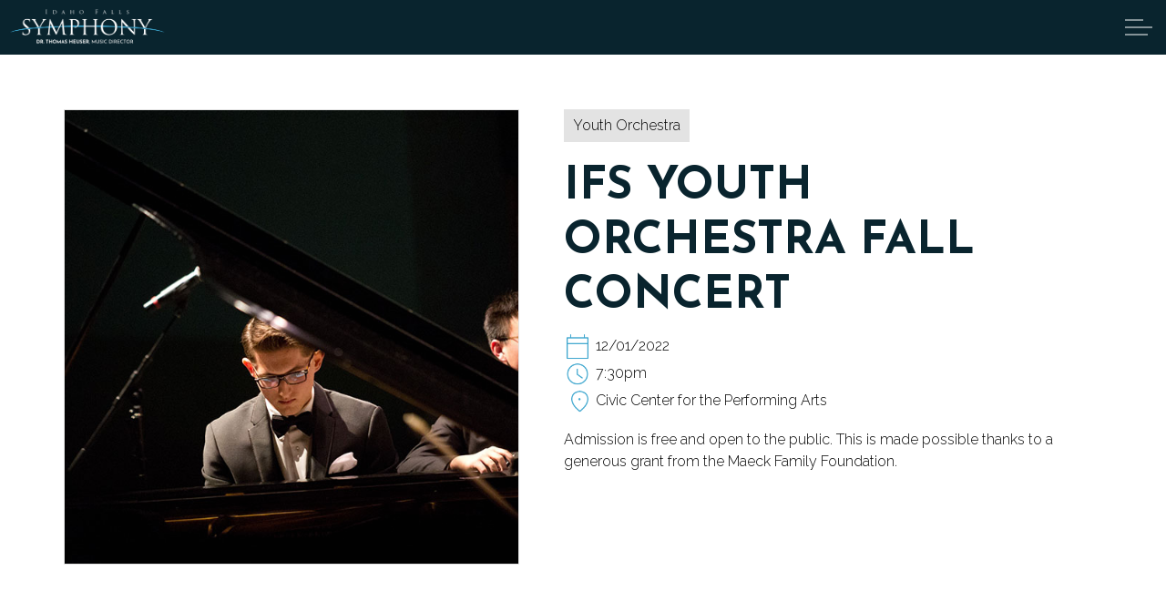

--- FILE ---
content_type: text/html; charset=utf-8
request_url: https://ifsymphony.org/calendar/ifs-youth-orchestra-concerts/
body_size: 8185
content:

<!DOCTYPE html>
<html dir="ltr" lang="en" class="no-js usn remove-new-tab-icon remove-breadcrumbs minimize-footer">
<head>
            <!-- Google Tag Manager -->
        <link rel="dns-prefetch" href="//www.googletagmanager.com">


    <!-- Google Fonts -->
<link rel="dns-prefetch" href="//fonts.googleapis.com">
<link rel="preconnect" href="//fonts.googleapis.com" crossorigin>
<link rel="dns-prefetch" href="//fonts.gstatic.com">
<link rel="preconnect" href="//fonts.gstatic.com" crossorigin>
<!-- Google -->
<link rel="dns-prefetch" href="//www.gstatic.com">
<link rel="preconnect" href="//www.gstatic.com" crossorigin>
<link rel="dns-prefetch" href="//www.google.com">
<link rel="preconnect" href="//www.google.com" crossorigin>
<!-- Icons -->
<link rel="preload" href="/css/uskinned/icons/ionicons.woff2?v=4.5.4" as="font" type="font/woff2" crossorigin>
<link rel="preload" href="/css/uskinned/icons/ionicons.woff?v=4.5.4" as="font" type="font/woff" crossorigin>
<style>
.form-style .umbraco-forms-form input.text, .form-style .umbraco-forms-form textarea .form-style .umbraco-forms-form fieldset, .form-style .umbraco-forms-field.longanswer textarea{
    max-width: none !important;
}
.embed-container { position: relative; padding-bottom: 56.25%; height: 0; overflow: hidden; max-width: 100%; } .embed-container iframe, .embed-container object, .embed-container embed { position: absolute; top: 0; left: 0; width: 100%; height: 100%; }
.umbraco-forms-field.multiplechoice .umbraco-forms-field-wrapper label {
    float: none;
    clear: none;
    vertical-align: top;
}
.umbraco-forms-form input.text, .umbraco-forms-form textarea {
    max-width: none !important;
    width: 100%;
}
.modal-content section.content:last-of-type {
    padding: 60px 30px !important;
}
</style>

    <meta charset="utf-8">
    <meta name="viewport" content="width=device-width, initial-scale=1, shrink-to-fit=no, maximum-scale=2">
        <link rel="canonical" href="https://ifsymphony.org/calendar/ifs-youth-orchestra-concerts/" />
    <title>IFS Youth Orchestra Concerts | Idaho Falls Symphony</title>
    <meta name="description" content="">
    <meta name="twitter:card" content="summary_large_image" />
    <meta property="og:type" content="website">
    <meta property="og:title" content="IFS Youth Orchestra Concerts | Idaho Falls Symphony" />
    <meta property="og:image" content="https://ifsymphony.org/media/yeddvpsu/if-symphony-open-graph.jpg" />
    <meta property="og:url" content="https://ifsymphony.org/calendar/ifs-youth-orchestra-concerts/" />
    <meta property="og:description" content="" />
    <meta property="og:site_name" content="Idaho Falls Symphony" />
    <meta name="robots" content="index,follow">

    
<link href="/DependencyHandler.axd?s=[base64]&amp;t=Css&amp;cdv=1062595360" media="screen" type="text/css" rel="stylesheet"/><link href="/DependencyHandler.axd?s=[base64]&amp;t=Css&amp;cdv=1062595360" media="screen" type="text/css" rel="stylesheet"/><link href="/DependencyHandler.axd?s=[base64]&amp;t=Css&amp;cdv=1062595360" media="screen and (min-width:0) and (max-width:1299px)" type="text/css" rel="stylesheet"/><link href="/DependencyHandler.axd?s=[base64]&amp;t=Css&amp;cdv=1062595360" media="screen and (min-width:1300px)" type="text/css" rel="stylesheet"/><link href="/css/uskinned/generated/f90454c7-f3a8-4e1a-9c97-9ff9e55c4947.css?version=638258198107570000" media="screen" type="text/css" rel="stylesheet"/><link href="/DependencyHandler.axd?s=L2Nzcy91c2tpbm5lZC9wcmludC5jc3M7&amp;t=Css&amp;cdv=1062595360" media="print" type="text/css" rel="stylesheet"/>

    <link rel="stylesheet" href="/css/overrides.min.css" media="screen" />

            <link rel="shortcut icon" href="/media/rdgezxub/favicon.png?width=32&height=32" type="image/png">
        <link rel="apple-touch-icon" sizes="57x57" href="/media/rdgezxub/favicon.png?width=57&height=57">
        <link rel="apple-touch-icon" sizes="60x60" href="/media/rdgezxub/favicon.png?width=60&height=60">
        <link rel="apple-touch-icon" sizes="72x72" href="/media/rdgezxub/favicon.png?width=72&height=72">
        <link rel="apple-touch-icon" sizes="76x76" href="/media/rdgezxub/favicon.png?width=76&height=76">
        <link rel="apple-touch-icon" sizes="114x114" href="/media/rdgezxub/favicon.png?width=114&height=114">
        <link rel="apple-touch-icon" sizes="120x120" href="/media/rdgezxub/favicon.png?width=120&height=120">
        <link rel="apple-touch-icon" sizes="144x144" href="/media/rdgezxub/favicon.png?width=144&height=144">
        <link rel="apple-touch-icon" sizes="152x152" href="/media/rdgezxub/favicon.png?width=152&height=152">
        <link rel="apple-touch-icon" sizes="180x180" href="/media/rdgezxub/favicon.png?width=180&height=180">
        <link rel="icon" type="image/png" href="/media/rdgezxub/favicon.png?width=16&height=16" sizes="16x16">
        <link rel="icon" type="image/png" href="/media/rdgezxub/favicon.png?width=32&height=32" sizes="32x32">
        <link rel="icon" type="image/png" href="/media/rdgezxub/favicon.png?width=96&height=96" sizes="96x96">
        <link rel="icon" type="image/png" href="/media/rdgezxub/favicon.png?width=192&height=192" sizes="192x192">
        <meta name="msapplication-square70x70logo" content="/media/rdgezxub/favicon.png?width=70&height=70" />
        <meta name="msapplication-square150x150logo" content="/media/rdgezxub/favicon.png?width=150&height=150" />
        <meta name="msapplication-wide310x150logo" content="/media/rdgezxub/favicon.png?width=310&height=150" />
        <meta name="msapplication-square310x310logo" content="/media/rdgezxub/favicon.png?width=310&height=310" />


    

            <script src="https://www.google.com/recaptcha/api.js" async defer></script>
<!-- Google tag (gtag.js) -->
<script async src="https://www.googletagmanager.com/gtag/js?id=G-KP6PKVGX0S"></script>
<script>
  window.dataLayer = window.dataLayer || [];
  function gtag(){dataLayer.push(arguments);}
  gtag('js', new Date());

  gtag('config', 'G-KP6PKVGX0S');
</script>
   
    <!-- Google Tag Manager -->
<script>(function(w,d,s,l,i){w[l]=w[l]||[];w[l].push({'gtm.start':
new Date().getTime(),event:'gtm.js'});var f=d.getElementsByTagName(s)[0],
j=d.createElement(s),dl=l!='dataLayer'?'&l='+l:'';j.async=true;j.src=
'https://www.googletagmanager.com/gtm.js?id='+i+dl;f.parentNode.insertBefore(j,f);
})(window,document,'script','dataLayer','GTM-582N25SC');</script>
<!-- End Google Tag Manager -->        <!-- Google Tag Manager -->
        <script>
        (function(w,d,s,l,i){w[l]=w[l]||[];w[l].push({'gtm.start':
        new Date().getTime(),event:'gtm.js'});var f=d.getElementsByTagName(s)[0],
        j=d.createElement(s),dl=l!='dataLayer'?'&l='+l:'';j.async=true;j.src=
        'https://www.googletagmanager.com/gtm.js?id='+i+dl;f.parentNode.insertBefore(j,f);
        })(window,document,'script','dataLayer','GTM-KBN3L3Q');</script>
        <!-- End Google Tag Manager -->


</head>
<body 
    

 class="body-bg body-bg-solid header-01-lg header-03-sm show_header-on-scroll-lg show_header-on-scroll-sm directional-icons-triangle             secondary-navigation-underline-link-hover content-underline-link content-underline-link-hover footer-underline-link footer-underline-link-hover   "

>


    <!-- Google Tag Manager (noscript) -->
<noscript><iframe src="https://www.googletagmanager.com/ns.html?id=GTM-582N25SC"
height="0" width="0" style="display:none;visibility:hidden"></iframe></noscript>
<!-- End Google Tag Manager (noscript) -->
            <!-- Google Tag Manager (noscript) -->
        <noscript>
            <iframe src="https://www.googletagmanager.com/ns.html?id=GTM-KBN3L3Q"
                    height="0" width="0" style="display:none;visibility:hidden"></iframe>
        </noscript>
        <!-- End Google Tag Manager (noscript) -->



    <!-- Skip to content -->
    <a class="skip-to-content sr-only sr-only-focusable" href="#site-content">Skip to main content</a>
    <!--// Skip to content -->
    <!-- Site -->
    <div id="site">

        <!-- Header -->
            <header id="site-header" class="header-bg header-bg-solid">
        <div class="container-fluid">

            <div class="row">

                    <div id="logo" >
        <a href="/" title="Idaho Falls Symphony">
                    <picture>
                        <source type="image/webp" data-srcset="/media/slenlept/ifsymphonylogo-withdirector.png?format=webp">
                        <img src="/media/slenlept/ifsymphonylogo-withdirector.png" alt="">
                    </picture>
            <span>Idaho Falls Symphony</span>
        </a>
    </div>




                <!-- Expand -->
                <button id="burgerNavStyle" class="expand-header expand-3-bars expand-uneven-lines expand-active-cross" data-toggle="collapse" type="button" aria-expanded="false" aria-label="Expand Header Button">
                    <span>Menu</span>
                </button>
                <!--// Expand -->

                <!-- Main navigation -->
                        <nav aria-label="Main Navigation" class="main nav-dropdown navigation-dropdown-bg-solid">
                    <ul >
                    <li  class="has-child ">
                        <span><a href="/about/"  >About</a></span>
        <ul >
                    <li  class="no-child ">
                        <span><a href="/about/meet-the-symphony/"  >Meet the Symphony</a></span>
                    </li>
                    <li  class="no-child ">
                        <span><a href="/about/audition-information/"  >Audition Information</a></span>
                    </li>
                    <li  class="no-child ">
                        <span><a href="/about/first-time-guide/"  >First Time Guide</a></span>
                    </li>
                    <li  class="no-child ">
                        <span><a href="/newsroom/"  >Newsroom</a></span>
                    </li>
                    <li  class="no-child ">
                        <span><a href="/about/employment-opportunities/"  >Employment Opportunities</a></span>
                    </li>
        </ul>
                    </li>
                    <li  class="has-child ">
                        <span><a href="/concerts-events/"  >Tickets</a></span>
        <ul >
                    <li  class="no-child ">
                        <span><a href="/calendar/"  >Calendar of Events</a></span>
                    </li>
                    <li  class="no-child ">
                        <span><a href="/concerts-events/ticket-event-policies/"  >Ticket & Event Policies</a></span>
                    </li>
        </ul>
                    </li>
                    <li  class="has-child ">
                        <span><a href="/support/"  >Support</a></span>
        <ul >
                    <li  class="no-child ">
                        <span><a href="https://ifsymphony.my.salesforce-sites.com/donate/?dfId=a0s2K000005nj0gQAA&amp;" target="_blank" rel="noreferrer noopener"  title="Link will open in a new window/tab" >Donate<i class="icon usn_ion-md-open after"></i></a></span>
                    </li>
                    <li  class="no-child ">
                        <span><a href="/support/thomas-heuser-endowment/"  >Thomas Heuser Endowment</a></span>
                    </li>
                    <li  class="no-child ">
                        <span><a href="/support/elevateher-music/"  >ElevateHer Music</a></span>
                    </li>
                    <li  class="no-child ">
                        <span><a href="/support/volunteer/"  >Volunteer</a></span>
                    </li>
                    <li  class="no-child ">
                        <span><a href="/support/giving-levels/"  >Giving Levels</a></span>
                    </li>
        </ul>
                    </li>
                    <li  class="has-child ">
                        <span><a href="/education-community/"  >Education & Community</a></span>
        <ul >
                    <li  class="no-child ">
                        <span><a href="/education-community/youth-orchestra/"  >Youth Orchestra</a></span>
                    </li>
                    <li  class="no-child ">
                        <span><a href="/education-community/family-education/"  >Family & Education</a></span>
                    </li>
                    <li  class="no-child ">
                        <span><a href="/education-community/musicians-of-the-idaho-falls-symphony/"  >Musicians of the Idaho Falls Symphony</a></span>
                    </li>
                    <li  class="no-child ">
                        <span><a href="/education-community/young-artists-competition/"  >Young Artists Competition</a></span>
                    </li>
                    <li  class="no-child ">
                        <span><a href="/education-community/hire-musicians/"  >Hire Musicians</a></span>
                    </li>
                    <li  class="no-child ">
                        <span><a href="/contact/"  >Contact</a></span>
                    </li>
        </ul>
                    </li>
                    <li  class="no-child ">
                        <span><a href="/support/thomas-heuser-endowment/"  >Endowment</a></span>
                    </li>
        </ul>

        </nav>




                <!--// Main navigation -->

                <!-- Secondary navigation -->
                

                <!--// Secondary navigation -->
                
                <!-- CTA Links -->
                        <nav aria-label="Call To Action Navigation" class="cta-links">
                    <a class="btn btn-lg c3-btn-bg c3-btn-bg-solid c3-btn-bg-hover-solid c3-btn-text c3-btn-borders" href="https://ifsymphony.org/calendar/##/" target="_blank" rel="noreferrer noopener"  title="Link will open in a new window/tab" >
                        <span></span>
                        Tickets<i class="icon usn_ion-md-open after"></i>
                    </a>
                    <a class="btn btn-lg c3-btn-bg c3-btn-bg-solid c3-btn-bg-hover-solid c3-btn-text c3-btn-borders" href="https://ifsymphony.my.salesforce-sites.com/donate/?dfId=a0s2K000005nj0gQAA&amp;" target="_blank" rel="noreferrer noopener"  title="Link will open in a new window/tab" >
                        <span></span>
                        Donate<i class="icon usn_ion-md-open after"></i>
                    </a>
        </nav>


                <!--// CTA Links -->

                <!-- Site search -->
                        <div class="form site-search-form site-search" aria-label="Site Search">
            <form role="search" action="/search/" method="get" name="searchForm">
                <fieldset>
                    <div class="form-group">
                        <label class="control-label d-none" for="search_field">Search the site</label>
                        <input type="text" class="form-control" name="search_field" aria-label="Search the site" placeholder="Search the site">
                    </div>
                    <button type="submit" role="button" aria-label="Search" class="btn base-btn-bg base-btn-bg-solid base-btn-bg-hover base-btn-bg-hover-solid base-btn-text base-btn-borders btn-search">
                        <span></span>
                        <i class="icon usn_ion-ios-search"></i>
                    </button>
                </fieldset>
            </form>
            <button class="expand-search" data-toggle="collapse" type="button" aria-expanded="false" aria-label="Expand Site Search Button">
                <em>Expand Search</em>
                <i class="icon usn_ion-ios-search search-icon"></i>
                <i class="icon usn_ion-md-close close-icon"></i>
            </button>
        </div>


                <!--// Site search -->


            </div>

        </div>
    </header>


        <!--// Header -->
        <!-- Content -->
        <main id="site-content">

            

            








    <section class="content calendar-item">
        <div class="container">
            <div class="row">
                    <div class="event-content clearfix">
                        <div class="event-image sticky" style="background-image: url('/media/gm0jwbgx/ddh_6055.jpg'); background-size: cover; background-repeat: no-repeat; background-position: center center;">
                            <img src="/media/gm0jwbgx/ddh_6055.jpg" />
                        </div>
                        <div class="event-info">
                            <div class="categories">
                                    <div class="event-type">
                                        <p>Youth Orchestra</p>
                                    </div>
                            </div>
                            <h1>IFS Youth Orchestra Fall Concert</h1>
                            <div class="event-meta">
                                <ul class="list-unstyled">
                                    <li class="date-icon">12/01/2022</li>
                                        <li class="time-icon">7:30pm</li>
                                                                            <li class="location-icon">Civic Center for the Performing Arts</li>
                                </ul>
                            </div>
                            
                            <p><p>Admission is free and open to the public. This is made possible thanks to a generous grant from the Maeck Family Foundation.</p></p>

                        </div>
                    </div>
            </div>
        </div>
    </section>















            


        </main>
        <!--// Content -->
        <!-- Footer -->
                <div class="footer-curve">
            <img src="/images/IFSymphony-Curve-Footer.png" />
        </div>
        <footer id="site-footer" class="footer-bg footer-bg-solid">
            <!-- Breadcrumb -->
                    <section class="breadcrumb-trail">
            <div class="container">
                <nav aria-label="Breadcrumb Navigation">
                    <ol class="breadcrumb" itemscope itemtype="http://schema.org/BreadcrumbList">
                                    <li class="breadcrumb-item" itemprop="itemListElement" itemscope itemtype="http://schema.org/ListItem"><a href="/" itemtype="http://schema.org/Thing" itemprop="item"><span itemprop="name"><i class="icon before"></i>Home</span></a><meta itemprop="position" content="1" /></li>
                                    <li class="breadcrumb-item" itemprop="itemListElement" itemscope itemtype="http://schema.org/ListItem"><a href="/calendar/" itemtype="http://schema.org/Thing" itemprop="item"><span itemprop="name"><i class="icon before"></i>Calendar</span></a><meta itemprop="position" content="2" /></li>

                                <li itemprop="itemListElement" itemscope itemtype="http://schema.org/ListItem" class="breadcrumb-item active" aria-current="page"><span itemprop="name"><i class="icon before"></i>IFS Youth Orchestra Concerts</span><meta itemprop="position" content="3" /></li>

                    </ol>
                </nav>
            </div>
        </section>

            <!--// Breadcrumb -->

            <div class="container">

                    <!-- Row -->
                    <div class="row listing">

    <div class="item  footer-item   col-lg-4 col-md-4 col-12 col  item_text-below usn_pod_textimage text-left  " data-os-animation="fadeIn" data-os-animation-delay="0s" data-os-animation-duration="0.9s">
            <div class="inner   ">
                                                      <div class="info ">

                          <p class="heading sm footer-heading " >Idaho Falls Symphony</p>


                              <div class="text footer-text">
                                  <p>440 North Capital Avenue<br />Suite B<br />Idaho Falls, ID 83402</p>
<p><a href="tel:(208)%20529-1080">(208) 529-1080</a></p>
                              </div>

                      </div>
                                            </div>
    </div>
                                    <div class="item footer-item usn_pod_sociallinks   col-lg-4 col-md-4 col-12 col text-center">
                                            <div class="inner">
                                                
        <nav class="social " data-os-animation="fadeInDown" data-os-animation-delay="0s" data-os-animation-duration="1.0s">

            <ul>
                        <li>
                            <span>
                                <a href="https://www.facebook.com/IFSymphony/" target="_blank" rel="noreferrer noopener"  title="Link will open in a new window/tab" >
                                            <picture>
                                                    <source type="image/webp" data-srcset="/media/uv4arxj5/social_media_icons_set.png?format=webp&height=80 1x, /media/uv4arxj5/social_media_icons_set.png?format=webp&height=160 2x">
                                                <img class="lazyload" src="/media/uv4arxj5/social_media_icons_set.png?height=16" data-srcset="/media/uv4arxj5/social_media_icons_set.png?height=80 1x, /media/uv4arxj5/social_media_icons_set.png?height=160 2x" alt="">
                                            </picture>
                                </a>
                            </span>
                        </li>
                        <li>
                            <span>
                                <a href="https://www.instagram.com/ifsymphony/" target="_blank" rel="noreferrer noopener"  title="Link will open in a new window/tab" >
                                            <picture>
                                                    <source type="image/webp" data-srcset="/media/bfjmjqqk/insta.png?format=webp&height=80 1x, /media/bfjmjqqk/insta.png?format=webp&height=160 2x">
                                                <img class="lazyload" src="/media/bfjmjqqk/insta.png?height=16" data-srcset="/media/bfjmjqqk/insta.png?height=80 1x, /media/bfjmjqqk/insta.png?height=160 2x" alt="">
                                            </picture>
                                </a>
                            </span>
                        </li>
                        <li>
                            <span>
                                <a href="https://twitter.com/ifsymphony" target="_blank" rel="noreferrer noopener"  title="Link will open in a new window/tab" >
                                            <picture>
                                                    <source type="image/webp" data-srcset="/media/ka1bueuy/twitter.png?format=webp&height=80 1x, /media/ka1bueuy/twitter.png?format=webp&height=160 2x">
                                                <img class="lazyload" src="/media/ka1bueuy/twitter.png?height=16" data-srcset="/media/ka1bueuy/twitter.png?height=80 1x, /media/ka1bueuy/twitter.png?height=160 2x" alt="">
                                            </picture>
                                </a>
                            </span>
                        </li>
            </ul>
        </nav>

                                            </div>
                                    </div>
                                    <div class="item footer-item usn_pod_datalist offset-lg-1  col-lg-3 col-md-4 col-12 col ">
                                            <div class="inner">
                                                        <div class="component-main row listing listing_data-list data-list_boxed has-borders footer-borders  " data-os-animation="fadeIn" data-os-animation-delay="0s" data-os-animation-duration="1.2s">

            <div class="col-12 list-title">
                        <p class="secondary-heading lg footer-secondary-heading " >Hours</p>


            </div>

                    <!-- Item -->
                    <div class="item items-1 item_data-list col-12  " data-os-animation="fadeIn" data-os-animation-delay="0s" data-os-animation-duration="1.2s">
                        <p class="title footer-heading">
                            <span class="text-left">Mon - Thurs</span>
                                <span class="text-right">10:00 am - 4:00 pm</span>
                        </p>
                    </div>
                    <!--// Item -->
                    <!-- Item -->
                    <div class="item items-1 item_data-list col-12  " data-os-animation="fadeIn" data-os-animation-delay="0s" data-os-animation-duration="1.2s">
                        <p class="title footer-heading">
                            <span class="text-left">Fri</span>
                                <span class="text-right">9am-3pm</span>
                        </p>
                    </div>
                    <!--// Item -->
                    <!-- Item -->
                    <div class="item items-1 item_data-list col-12  " data-os-animation="fadeIn" data-os-animation-delay="0s" data-os-animation-duration="1.2s">
                        <p class="title footer-heading">
                            <span class="text-left">Sat - Sun</span>
                                <span class="text-right">Closed</span>
                        </p>
                    </div>
                    <!--// Item -->
        </div>

                                            </div>
                                    </div>
    <div class="item  footer-item   col-lg-12 col-md-12 col-12 col  item_text-below usn_pod_textimage text-left  " data-os-animation="fadeIn" data-os-animation-delay="0s" data-os-animation-duration="1.2s">
            <div class="inner   ">
                    <a href="/log-in/"  >
                                                      <div class="info ">

                          



                                  <p class="link">
                                      <span class="btn  c4-btn-bg c4-btn-bg-solid c4-btn-bg-hover-solid c4-btn-text c4-btn-borders">
                                          <span></span>
                                          Members Area Login
                                      </span>
                                  </p>
                      </div>
                                                </a>
            </div>
    </div>

                    </div>
                    <!--// Row -->
                <!-- Row -->
                <div class="row">

                    <div class="col">
                        <nav aria-label="Footer Navigation" class="footer-navigation">
                            <ul>
                                <li><div>&copy; 2026 </div></li>
                                                <li><span><a href="/about/employment-opportunities/"  >Employment Opportunities</a></span></li>
                <li><span><a href="/feedback/"  >Feedback</a></span></li>
                <li><span><a href="https://www.huckleberrydesigns.org/shop/idaho-falls-symphony"  >IFS Gift Shop</a></span></li>


                            </ul>
                        </nav>
                    </div>

                </div>
                <!--// Row -->

                

            </div>
        </footer>

        <!--// Footer -->

    </div>
    <!--// Site -->

    
    
<script src="/DependencyHandler.axd?s=[base64]&amp;t=Javascript&amp;cdv=1062595360" type="text/javascript"></script>
<!-- CSS VARS Ponyfill -->
<script>cssVars({ onlyLegacy: true });</script>


    
    

    


</body>
<!--
    ____        _ ____              _ __  __             _____ __   _                      __
   / __ )__  __(_) / /_   _      __(_) /_/ /_     __  __/ ___// /__(_)___  ____  ___  ____/ /
  / __  / / / / / / __/  | | /| / / / __/ __ \   / / / /\__ \/ //_/ / __ \/ __ \/ _ \/ __  /
 / /_/ / /_/ / / / /_    | |/ |/ / / /_/ / / /  / /_/ /___/ / ,< / / / / / / / /  __/ /_/ /
/_____/\__,_/_/_/\__/    |__/|__/_/\__/_/ /_/   \__,_//____/_/|_/_/_/ /_/_/ /_/\___/\__,_/

Find out more at uSkinned.net

-->
</html>

--- FILE ---
content_type: text/css
request_url: https://ifsymphony.org/css/overrides.min.css
body_size: 2098
content:
body.content-underline-link #site-content .item a:not(.btn):not(.nav-button-link):not(:hover):not(:focus):not(:active) .heading{text-decoration:none!important;}.hide-logo-before-scroll header#site-header #logo picture,.hide-logo-before-scroll header#site-header #logo img,html.reached-top .hide-logo-before-scroll header#site-header #logo picture,html.reached-top .hide-logo-before-scroll header#site-header #logo img,html.reached-top.nav-down .hide-logo-before-scroll header#site-header #logo picture,html.reached-top.nav-down .hide-logo-before-scroll header#site-header #logo img{opacity:0;-webkit-transition:opacity 1s;transition:opacity 1s;}html.nav-down .hide-logo-before-scroll header#site-header #logo picture,html.nav-down .hide-logo-before-scroll header#site-header #logo img,html.nav-up .hide-logo-before-scroll header#site-header #logo picture,html.nav-up .hide-logo-before-scroll header#site-header #logo img{opacity:1;}.center-pods .row{justify-content:center;}@media(max-width:575px){.two-pods-on-mobile .item.col-12{-ms-flex:0 0 50%;flex:0 0 50%;max-width:50%;}}.component.no-dots-anchor-nav.usn_cmp_anchornavigation .expand{display:none;}.component.no-dots-anchor-nav.usn_cmp_anchornavigation .container{padding:0 5px;}.component.no-dots-anchor-nav.usn_cmp_anchornavigation ul.nav{padding-top:0;}.component.no-dots-anchor-nav.usn_cmp_anchornavigation ul.nav:not(.open-mobile){display:block;}.component.no-dots-anchor-nav.usn_cmp_anchornavigation ul.nav li.nav-item{width:auto;display:inline-block;vertical-align:middle;}.component.no-dots-anchor-nav.usn_cmp_anchornavigation ul.nav li.nav-item:not(:first-child){margin-top:0;}.component.no-dots-anchor-nav.usn_cmp_anchornavigation ul.nav li.nav-item span{padding:0 4px;font-size:10px;}@media(min-width:576px){.component.no-dots-anchor-nav.usn_cmp_anchornavigation ul.nav li.nav-item span{padding:0 6px;font-size:14px;}}@media(min-width:768px){.component.no-dots-anchor-nav.usn_cmp_anchornavigation ul.nav li.nav-item span{padding:0 8px;font-size:16px;}}html.remove-new-tab-icon a[target=_blank] i.after{display:none;}html.minimize-footer footer#site-footer{padding-bottom:15px;}html.minimize-footer footer#site-footer>.container{padding-top:15px;}html.minimize-footer footer#site-footer nav.footer-navigation{padding-top:0;}html.remove-breadcrumbs section.breadcrumb-trail{display:none;}.split-align-top-small .align-self-center{align-self:flex-start!important;}@media(min-width:992px){.split-align-top-small .align-self-center{align-self:center!important;}}.split-align-top-medium .align-self-center{align-self:flex-start!important;}@media(min-width:1350px){.split-align-top-medium .align-self-center{align-self:center!important;}}.footer-curve{margin-bottom:-1px;background:transparent;margin-top:-20px;}.footer-curve img{display:block;}@media(min-width:576px){.footer-curve{margin-top:-40px;margin-bottom:-2px;}}@media(min-width:992px){.footer-curve{margin-top:-60px;}}@media(min-width:1500px){.footer-curve{margin-top:-90px;margin-bottom:-3px;}}section.content:last-of-type{padding-bottom:45px!important;}@media(min-width:576px){section.content:last-of-type{padding-bottom:60px!important;}}@media(min-width:992px){section.content:last-of-type{padding-bottom:90px!important;}}@media(min-width:1500px){section.content:last-of-type{padding-bottom:120px!important;}}@media(max-width:1199px){.component.usn_cmp_banner.logo-curve .item.item_medium-banner,.component.usn_cmp_banner.logo-curve .item.item_medium-banner .container,.component.usn_cmp_banner.logo-curve .item.item_medium-banner .row,.component.usn_cmp_banner.logo-curve .item.item_medium-banner .image,.component.usn_cmp_banner.logo-curve .item.item_medium-banner .image .video{height:75vh!important;min-height:75vh!important;}}.logo-curve.component.usn_cmp_banner .item .info{padding:0;}.logo-curve.component.usn_cmp_banner .item .info.col{flex:0 0 100%;-ms-flex:0 0 100%;max-width:100%;}.logo-curve .container{max-width:none;}section.upcoming-events{background:transparent!important;margin-top:-30px;z-index:803;padding-top:0!important;}section.upcoming-events:before{content:"";display:block;width:100%;height:100%;position:absolute;top:0;left:0;right:0;background:#09242e;}section.upcoming-events .event-item{background-size:cover;background-repeat:no-repeat;background-position:center center;padding:20px;margin-bottom:20px;height:300px;position:relative;z-index:0;}section.upcoming-events .event-item:before{content:"";display:block;width:100%;height:100%;position:absolute;top:0;right:0;bottom:0;left:0;background:rgba(0,0,0,.4);z-index:1;}section.upcoming-events .event-item .event-content{z-index:1;position:relative;height:100%;}section.upcoming-events .event-item .event-content p,section.upcoming-events .event-item .event-content h3,section.upcoming-events .event-item .event-content .btn{margin:0;}section.upcoming-events .event-item .event-content .event-date{margin-bottom:10px;}section.upcoming-events .event-item .event-content h3{text-transform:uppercase;font-weight:700;font-size:20px;line-height:1;}section.upcoming-events .event-item .event-content h3 a{text-decoration:none!important;color:#fff!important;}section.upcoming-events .event-item .event-content h3 a:hover,section.upcoming-events .event-item .event-content h3 a:focus{color:#ccc!important;}section.upcoming-events .event-item .event-content .btn-group{position:absolute;bottom:0;}section.upcoming-events .event-item .event-content .btn-group a.btn{margin-right:5px;}@media(min-width:768px){section.upcoming-events .event-item .event-content h3{font-size:28px;}}@media(min-width:1200px){section.upcoming-events .event-item .event-content h3{font-size:24px;}}@media(min-width:1350px){section.upcoming-events .event-item{height:400px;}section.upcoming-events .event-item .event-content h3{font-size:28px;}}@media(min-width:576px){section.upcoming-events{margin-top:-90px;}section.upcoming-events:before{top:90px;}}@media(min-width:768px){section.upcoming-events{margin-top:-119px;}section.upcoming-events:before{top:118px;}}@media(min-width:992px){section.upcoming-events{margin-top:-199px;padding-bottom:120px!important;}section.upcoming-events:before{top:198px;}}@media(min-width:1200px){section.upcoming-events{margin-top:-99px;}section.upcoming-events:before{top:98px;}}@media(min-width:1500px){section.upcoming-events{margin-top:-149px;}section.upcoming-events:before{top:147px;}}.event-filter{max-width:1110px;margin:auto;}.event-filter .form-control{margin-bottom:10px;}@media(min-width:992px){.event-filter .form-control{min-height:54px;}}body.content-underline-link #site-content .calendar a:not(.btn):not(.nav-button-link):not(:hover):not(:focus):not(:active){text-decoration:none;}.calendar{padding:15px;}.calendar .event-item{margin-bottom:25px;}.calendar .event-item .event-content .event-image{margin-bottom:10px;border:1px solid #e3e3e3;}.calendar .event-item .event-content .event-image img{opacity:0;}.calendar .event-item .event-content .event-info{padding:0;}.calendar .event-item .event-content .event-info p,.calendar .event-item .event-content .event-info h3,.calendar .event-item .event-content .event-info .btn-group{margin:5px 0;}.calendar .event-item .event-content .event-info p:first-of-type{font-size:20px;}.calendar .event-item .event-content .event-info h3 a{text-decoration:none;}@media(min-width:576px){.calendar .event-item .event-content .event-image{height:240px;}.calendar .event-item .event-content .event-info h3{font-size:22px;}}@media(min-width:768px){.calendar .event-item .event-content .event-image{height:330px;}.calendar .event-item .event-content .event-info h3{font-size:24px;}}@media(min-width:992px){.calendar .event-item .event-content .event-image{width:200px;height:200px;display:inline-block;vertical-align:middle;margin-right:-5px;margin-bottom:0;}.calendar .event-item .event-content .event-info{width:calc(100% - 200px);padding-left:15px;display:inline-block;vertical-align:middle;}.calendar .event-item .event-content .event-info h3{font-size:30px;text-transform:uppercase;font-weight:700;}}@media(min-width:576px){.calendar{padding:0 15px 50px;}}@media(min-width:992px){.calendar{padding:0 15px 75px;}}@media(min-width:992px){.calendar{padding:0 15px 125px;}}@media(min-width:1350px){.calendar{max-width:1140px;}}.event-content[data-event="Season Event"]:after{content:"";display:block;width:40px;height:40px;background-size:cover;background-repeat:no-repeat;background-position:center center;background-image:url(/media/ggydds0r/black-and-white-icons-subjects-canvas-buttons.png);position:absolute;top:-30px;right:-10px;}@media(min-width:1200px){.event-content[data-event="Season Event"]:after{top:-40px;right:0;}}.calendar .event-content[data-event="Season Event"]:after{top:-10px;left:20px;}@media(min-width:1200px){.calendar .event-content[data-event="Season Event"]:after{top:10px;left:-5px;}}.event-content[data-event=Soundscapes]:after{content:"";display:block;width:40px;height:40px;background-size:cover;background-repeat:no-repeat;background-position:center center;background-image:url(/media/0rjdd5sk/ifs-soundscapes-icon.png);position:absolute;top:-30px;right:-10px;}@media(min-width:1200px){.event-content[data-event=Soundscapes]:after{top:-40px;right:0;}}.calendar .event-content[data-event=Soundscapes]:after{top:-10px;left:20px;}@media(min-width:1200px){.calendar .event-content[data-event=Soundscapes]:after{top:10px;left:-5px;}}section.content.calendar-item{padding-top:15px;padding-right:15px;padding-left:15px;}section.content.calendar-item .event-content .event-type{display:inline-block;background:#e3e3e3;padding:10px;margin-bottom:10px;}section.content.calendar-item .event-content .event-type p{margin:0;line-height:1;}section.content.calendar-item .event-content .event-image{height:400px;margin-bottom:15px;border:1px solid #e3e3e3;}section.content.calendar-item .event-content .event-image.sticky{position:relative!important;top:auto;}section.content.calendar-item .event-content .event-image img{opacity:0;}section.content.calendar-item .event-content .event-info .event-meta ul{margin-left:0;}section.content.calendar-item .event-content .event-info h1{margin:10px 0;}section.content.calendar-item .event-content .event-info .date-icon:before{content:"";display:inline-block;vertical-align:middle;margin-right:5px;width:30px;height:30px;background-image:url(/images/date-icon.png);background-size:cover;background-repeat:no-repeat;background-position:center center;}section.content.calendar-item .event-content .event-info .time-icon:before{content:"";display:inline-block;vertical-align:middle;margin-right:5px;width:30px;height:30px;background-image:url(/images/time-icon.png);background-size:cover;background-repeat:no-repeat;background-position:center center;}section.content.calendar-item .event-content .event-info .location-icon:before{content:"";display:inline-block;vertical-align:middle;margin-right:5px;width:30px;height:30px;background-image:url(/images/location-icon.png);background-size:cover;background-repeat:no-repeat;background-position:center center;}@media(min-width:992px){section.content.calendar-item{padding-top:60px;padding-bottom:150px!important;}section.content.calendar-item .event-content .event-image{width:500px;height:500px;display:inline-block;margin-right:-5px;vertical-align:top;}section.content.calendar-item .event-content .event-image.sticky{position:sticky!important;}section.content.calendar-item .event-content .event-info{width:calc(100% - 500px);display:inline-block;vertical-align:top;padding-left:50px;}}@media(min-width:1350px){section.content.calendar-item .event-content .event-info .event-meta ul li{display:inline-block;margin-right:15px;}}